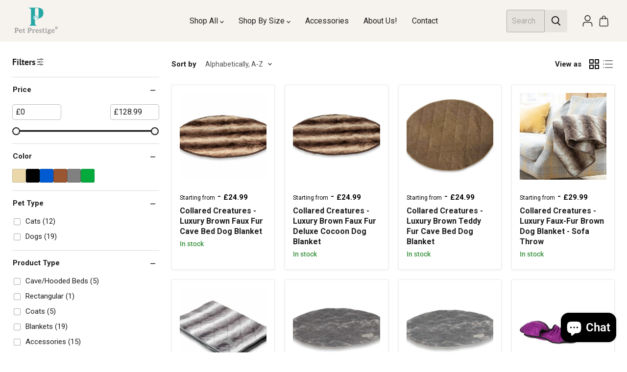

--- FILE ---
content_type: text/css
request_url: https://petprestigeuk.com/cdn/shop/t/23/assets/filter-show-more.css?v=153900187552244886851757574303
body_size: -722
content:
.filter-item--hidden {
    display: none;
}
button.show-more-btn {
    width: 100%;
    display: flex;
    justify-content: space-between;
    color: #25a7a7;
    font-weight: 500;
    font-size: 88%;
    margin: 1rem 0;
    border: none;
    background: none;
    cursor: pointer;
}

--- FILE ---
content_type: text/plain; charset=utf-8
request_url: https://d-ipv6.mmapiws.com/ant_squire
body_size: 166
content:
petprestigeuk.com;019bd6d7-a00d-726a-968d-e57597846c29:58bf0bb1d44d982d61ed108795d2b03628b22b07

--- FILE ---
content_type: text/javascript
request_url: https://petprestigeuk.com/cdn/shop/t/23/assets/filter-show-more.js?v=154257684823040099911757574289
body_size: -317
content:
document.addEventListener("DOMContentLoaded",function(){document.querySelectorAll(".collection-filters__filter-list").forEach(function(list){const showMoreButton=list.querySelector(".show-more-btn"),showMoreText=list.querySelector(".show-more-text"),plusIcon=list.querySelector(".pet-plus"),minusIcon=list.querySelector(".pet-minus"),hiddenItems=list.querySelectorAll(".filter-item--hidden"),buttonLi=showMoreButton?showMoreButton.closest("li"):null;let isExpanded=!1;if(showMoreButton&&showMoreText&&plusIcon&&minusIcon&&buttonLi){showMoreText.textContent="Show More",plusIcon.style.display="inline-block",minusIcon.style.display="none",hiddenItems.forEach(function(item){item.style.display="none"});const originalNextSibling=buttonLi.nextSibling;showMoreButton.addEventListener("click",function(){isExpanded=!isExpanded,hiddenItems.forEach(function(item){item.style.display=isExpanded?"block":"none"}),showMoreText.textContent=isExpanded?"Show Less":"Show More",plusIcon.style.display=isExpanded?"none":"inline-block",minusIcon.style.display=isExpanded?"inline-block":"none",isExpanded?list.appendChild(buttonLi):originalNextSibling?list.insertBefore(buttonLi,originalNextSibling):list.appendChild(buttonLi)})}})});
//# sourceMappingURL=/cdn/shop/t/23/assets/filter-show-more.js.map?v=154257684823040099911757574289


--- FILE ---
content_type: image/svg+xml
request_url: https://petprestigeuk.com/cdn/shop/files/quality-svgrepo-com_1_48x46.svg?v=1752566844
body_size: 238
content:
<svg width="47" height="46" viewBox="0 0 47 46" fill="none" xmlns="http://www.w3.org/2000/svg">
<path d="M42.5452 40.9476L36.4553 26.2454C36.3002 25.871 35.8708 25.693 35.4962 25.8482C35.1217 26.0034 34.9437 26.4328 35.099 26.8072L40.6044 40.0984L35.5827 38.6433C35.253 38.5477 34.901 38.6935 34.7355 38.9943L32.2134 43.574L26.3061 29.3125C33.1242 27.9977 38.2903 21.9864 38.2903 14.7904C38.2904 6.63496 31.6555 0 23.5001 0C15.3447 0 8.70975 6.63496 8.70975 14.7904C8.70975 18.0937 9.79848 21.1473 11.6357 23.6119L4.45504 40.9476C4.34709 41.2084 4.39808 41.5079 4.58629 41.7181C4.7744 41.9283 5.06655 42.0121 5.33756 41.9336L11.2621 40.2168L14.2374 45.6201C14.367 45.8552 14.6139 46 14.8802 46C14.8937 46 14.9073 45.9996 14.9209 45.9989C15.2027 45.9833 15.4505 45.8076 15.5586 45.5468L21.2485 31.8102C21.4036 31.4356 21.2258 31.0062 20.8512 30.8511C20.4766 30.696 20.0473 30.8738 19.8922 31.2484L14.7866 43.574L12.2648 38.9943C12.0992 38.6935 11.7469 38.5477 11.4175 38.6433L6.39585 40.0984L12.6985 24.8823C15.3996 27.7715 19.2423 29.5806 23.5001 29.5806C23.9397 29.5806 24.3744 29.5602 24.8043 29.5225L31.4418 45.5468C31.5497 45.8076 31.7976 45.9833 32.0793 45.9988C32.093 45.9996 32.1065 46 32.1201 46C32.3864 46 32.6334 45.8552 32.7629 45.6201L35.7383 40.2168L41.6628 41.9336C41.934 42.0122 42.2258 41.9283 42.414 41.7181C42.6023 41.5079 42.6531 41.2084 42.5452 40.9476ZM10.1778 14.7904C10.1778 7.44446 16.1542 1.46809 23.5001 1.46809C30.846 1.46809 36.8223 7.44446 36.8223 14.7904C36.8223 22.1363 30.846 28.1126 23.5001 28.1126C16.1542 28.1126 10.1778 22.1363 10.1778 14.7904Z" fill="#F6F3EE"/>
<path d="M31.9817 12.0345C31.8972 11.7743 31.6748 11.5827 31.405 11.5374L26.4657 10.7085L24.1511 6.26713C24.0246 6.02451 23.7738 5.87231 23.5001 5.87231C23.2266 5.87231 22.9756 6.02451 22.8492 6.26713L20.5345 10.7085L15.5953 11.5374C15.3255 11.5826 15.1032 11.7742 15.0186 12.0345C14.9341 12.2947 15.0012 12.5803 15.1929 12.7755L18.7017 16.3494L17.9637 21.3031C17.9234 21.5737 18.0369 21.8442 18.2583 22.0051C18.4795 22.1658 18.772 22.1902 19.0169 22.0683L23.5001 19.8357L27.9833 22.0683C28.0869 22.1199 28.1989 22.1454 28.3105 22.1454C28.4629 22.1454 28.6143 22.098 28.742 22.0052C28.9634 21.8443 29.0769 21.5738 29.0366 21.3032L28.2987 16.3495L31.8075 12.7755C31.9991 12.5803 32.0662 12.2947 31.9817 12.0345ZM26.995 15.5817C26.8337 15.7461 26.7588 15.9765 26.7928 16.2041L27.3771 20.1262L23.8274 18.3586C23.7243 18.3073 23.6123 18.2815 23.5001 18.2815C23.3881 18.2815 23.2759 18.3072 23.173 18.3586L19.6233 20.1262L20.2076 16.2041C20.2416 15.9765 20.1667 15.746 20.0054 15.5817L17.2273 12.7521L21.138 12.0957C21.3651 12.0577 21.5611 11.9152 21.6675 11.7111L23.5001 8.19463L25.3328 11.7112C25.4393 11.9153 25.6352 12.0577 25.8623 12.0958L29.7731 12.7522L26.995 15.5817Z" fill="#F6F3EE"/>
<path d="M34.6197 15.5308C34.2177 15.477 33.8487 15.7601 33.7956 16.162C33.1147 21.301 28.6886 25.1765 23.5002 25.1765C17.7733 25.1765 13.1141 20.5174 13.1141 14.7904C13.1141 9.06336 17.7733 4.40424 23.5002 4.40424C28.6887 4.40424 33.1147 8.2796 33.7956 13.4187C33.8487 13.8206 34.2184 14.1039 34.6197 14.05C35.0214 13.9967 35.3042 13.6277 35.2508 13.2259C34.4737 7.35979 29.4221 2.93616 23.5002 2.93616C16.9638 2.93616 11.646 8.25386 11.646 14.7904C11.646 21.3269 16.9638 26.6445 23.5002 26.6445C29.4221 26.6445 34.4737 22.2208 35.2509 16.3547C35.3042 15.953 35.0215 15.584 34.6197 15.5308Z" fill="#F6F3EE"/>
</svg>


--- FILE ---
content_type: image/svg+xml
request_url: https://petprestigeuk.com/cdn/shop/files/Frame_5_1_46x46.svg?v=1752566921
body_size: 140292
content:
<svg width="46" height="46" viewBox="0 0 46 46" fill="none" xmlns="http://www.w3.org/2000/svg" xmlns:xlink="http://www.w3.org/1999/xlink">
<g clip-path="url(#clip0_198_349)">
<rect x="-2" y="-2" width="50" height="50" fill="url(#pattern0_198_349)"/>
</g>
<defs>
<pattern id="pattern0_198_349" patternContentUnits="objectBoundingBox" width="1" height="1">
<use xlink:href="#image0_198_349" transform="scale(0.000976562)"/>
</pattern>
<clipPath id="clip0_198_349">
<rect width="46" height="46" fill="white"/>
</clipPath>
<image id="image0_198_349" width="1024" height="1024" preserveAspectRatio="none" xlink:href="[data-uri]"/>
</defs>
</svg>
